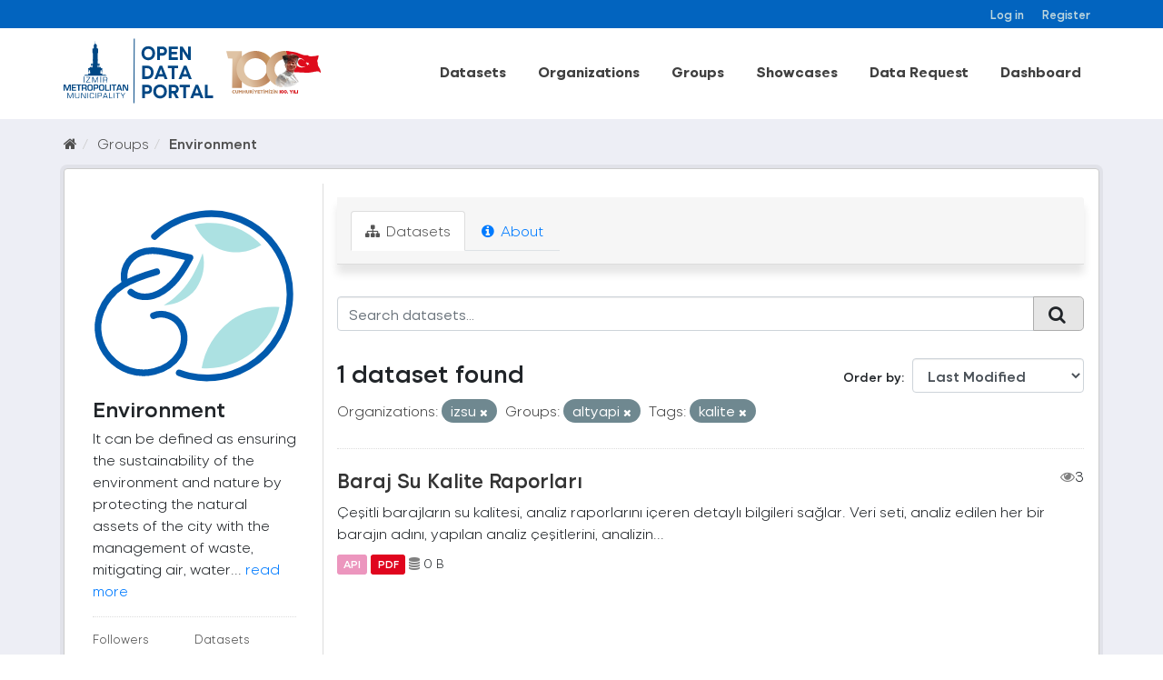

--- FILE ---
content_type: text/html; charset=utf-8
request_url: https://acikveri.bizizmir.com/en/group/68c5c206-8a9d-4483-9af5-e7ec2f11127c?groups=altyapi&tags=kalite&organization=izsu
body_size: 8527
content:
<!DOCTYPE html>
<!--[if IE 9]> <html lang="en" class="ie9"> <![endif]-->
<!--[if gt IE 8]><!--> <html lang="en"> <!--<![endif]-->
  <head>
    <link rel="stylesheet" type="text/css" href="/fanstatic/vendor/:version:2020-12-22T13:54:17.54/select2/select2.css" />
<link rel="stylesheet" type="text/css" href="/fanstatic/css/:version:2024-03-18T11:23:51.73/main.min.css" />
<link rel="stylesheet" type="text/css" href="/fanstatic/vendor/:version:2020-12-22T13:54:17.54/font-awesome/css/font-awesome.min.css" />
<link rel="stylesheet" type="text/css" href="/fanstatic/ckanext-geoview/:version:2020-10-22T17:17:14.26/css/geo-resource-styles.css" />
</head>
    <meta charset="utf-8" />
     
      <meta name="viewport" content="width=device-width, initial-scale=1.0">
    <title>Environment - Groups - İzmir Büyükşehir Belediyesi Açık Veri Portalı</title>

    
    
  <link rel="shortcut icon" href="/base/images/ibb.ico" />
    
  <link rel="alternate" type="application/atom+xml" title="İzmir Büyükşehir Belediyesi Açık Veri Portalı - Datasets in group: Environment" href="/enfeed.group?id=cevre" />
<link rel="alternate" type="application/atom+xml" title="İzmir Büyükşehir Belediyesi Açık Veri Portalı - Recent Revision History" href="/en/revision/list?days=1&amp;format=atom" />

    
      
    
    


    
      
      
    
    
  </head>

  
  <body data-site-root="https://acikveri.bizizmir.com/" data-locale-root="https://acikveri.bizizmir.com/en/" >

    
    <div class="hide"><a href="#content">Skip to content</a></div>
  

  
    <link rel="stylesheet" href="/chatbot/css/chatbot.css?v=3.4" />
<link rel="stylesheet" href="/chatbot/css/custom.css?v=3.1" />
<link rel="stylesheet" href="/chatbot/font/izmir/fonts.css?v=3.0" />
<link rel="stylesheet" href="/base/anasayfa/css/bootstrap/bootstrap.min.css?v=3.0">
<link rel="stylesheet" href="/base/anasayfa/css/swiper/swiper-bundle.css?v=3.0">
<link rel="stylesheet" href="/base/anasayfa/css/custom.css?v=3.3">
<link rel="stylesheet" href="/base/anasayfa/font/izmir/fonts.css?v=3.0">

 
<header class="account-masthead">
<!-- Global site tag (gtag.js) - Google Analytics -->
<script async src="https://www.googletagmanager.com/gtag/js?id=G-SYT701M0VQ"></script>
<script>
  window.dataLayer = window.dataLayer || [];
  function gtag(){dataLayer.push(arguments);}
  gtag('js', new Date());

  gtag('config', 'G-SYT701M0VQ');
</script>
  <div class="container">
     
    <nav class="account not-authed ">
      <ul class="list-unstyled">
        
        <li><a href="/en/user/login">Log in</a></li>
        
        <li><a href="/en/user/register">Register</a></li>
         
      </ul>
    </nav>
     
  </div>
</header>



<header>
    
  <div class="container">
    <div class="main-menu-wrapper">
      <!--Mobil Menu Button-->
      <div class="mobil-menu-button-container">
        <span class="mdi mdi-menu burger-menu"></span>

      </div>
      <div class="logo-container">
        
        
        <a class="logo" href="/en/">
          <img src="/base/images/logo_en.svg?v=1.0)" alt="İzmir Büyükşehir Belediyesi Açık Veri Portalı" title="İzmir Büyükşehir Belediyesi Açık Veri Portalı" />
        </a>
        
        
      </div>    
      <div class="main-menu-container">
        
        <ul class="main-menu-list">
          
  <li><a href="/en/dataset">Datasets</a></li><li><a href="/en/organization">Organizations</a></li><li><a href="/en/group">Groups</a></li><li><a href="/en/showcase">Showcases</a></li>

          <li id="menu_dataRequest"><a href="/en/datarequest">Data Request</a></li>
          
          <li id="menu_dataRequest"><a target="_blank" href="https://opendashboard.izmir.bel.tr/app/dashboards?auth_provider_hint=anonymous1">Dashboard</a></li>
          




        </ul>
        

      </div>

    </div>
  </div>

  <!--Mobil Menu Content-->
  <div class="mobil-menu-wrapper">

    <div class="mobil-menu-content">
      
      <ul class="mobil-menu-list">
         <li><a href="/en/dataset">Datasets</a></li><li><a href="/en/organization">Organizations</a></li><li><a href="/en/group">Groups</a></li><li><a href="/en/showcase">Showcases</a></li> 
          <li id="menu_dataRequest"><a href="/en/datarequest">Data Request</a></li>
          
          <li id="menu_dataRequest"><a target="_blank" href="https://opendashboard.izmir.bel.tr/app/dashboards?auth_provider_hint=anonymous1">Dashboard</a></li>
          
     </ul>
      
    </div>
    <span class="mdi mdi-close burger-menu-close"></span>
    <div class="mobil-menu-btn-container">
      <a href="/en/user/register" class="btn btn-md brand-btn">Register</button></a>
      <a href="/en/user/login" class="btn btn-md brand-str-btn">Log in</button></a>
      
    </div>

  </div>

</header>



  
    <div role="main">
      <div id="content" class="container">
        
          
            <div class="flash-messages">
              
                
              
            </div>
          

          
            <div class="toolbar">
              
                
                  <ol class="breadcrumb">
                    
<li class="home"><a href="/en/"><i class="fa fa-home"></i><span> Home</span></a></li>
                    
  <li><a href="/en/group">Groups</a></li>
  <li class="active"><a class=" active" href="/en/group/cevre">Environment</a></li>

                  </ol>
                
              
            </div>
          
          <div class="wrapper p-3">
          <div class="row ">
            
            
            
            
            
              <aside class="col-sm-4 col-md-3 col-xs-12">
                
                
  
  
<div class="module context-info">
  <section class="module-content">
    
    
    <div class="image">
      <a href="">
        <img src="https://acikveri.bizizmir.com/uploads/group/2020-12-22-182630.419902cevre-icon.svg" width="190" height="118" alt="cevre" />
      </a>
    </div>
    
    
    <h1 class="heading">
      Environment
      
    </h1>
    
    
    
      <p>
        It can be defined as ensuring the sustainability of the environment and nature by protecting the natural assets of the city with the management of waste, mitigating air, water...
        <a href="/en/group/about/cevre">read more</a>
      </p>
    
    
    
      
      <div class="nums">
        <dl>
          <dt>Followers</dt>
          <dd data-module="followers-counter" data-module-id="68c5c206-8a9d-4483-9af5-e7ec2f11127c" data-module-num_followers="4"><span>4</span></dd>
        </dl>
        <dl>
          <dt>Datasets</dt>
          <dd><span>1</span></dd>
        </dl>
      </div>
      
      
      <div class="follow_button">
        
      </div>
      
    
    
  </section>
</div>


  <div class="filters">
    <div>
      
        

  
  
    
      
      
        <section class="module module-narrow module-shallow">
          
            <h2 class="module-heading">
              <i class="fa fa-filter"></i>
              
              Organizations
            </h2>
          
          
            
            
              <nav>
                <ul class="list-unstyled nav nav-simple nav-facet">
                  
                    
                    
                    
                    
                      <li class="nav-item active">
                        <a href="/en/group/68c5c206-8a9d-4483-9af5-e7ec2f11127c?groups=altyapi&amp;tags=kalite" title="" id="dd7d2242-219f-48de-8318-00c8cfedda62">
                          <span class="item-label">İzsu</span>
                          <span class="hidden separator"> - </span>
                          <span class="item-count badge">1</span>
                        </a>
                      </li>
                  
                </ul>
              </nav>
              <p class="module-footer">             
                                
                  
                
              </p>
            
            
          
        </section>
      
    
  

      
        

  
  
    
      
      
        <section class="module module-narrow module-shallow">
          
            <h2 class="module-heading">
              <i class="fa fa-filter"></i>
              
              Groups
            </h2>
          
          
            
            
              <nav>
                <ul class="list-unstyled nav nav-simple nav-facet">
                  
                    
                    
                    
                    
                      <li class="nav-item active">
                        <a href="/en/group/68c5c206-8a9d-4483-9af5-e7ec2f11127c?tags=kalite&amp;organization=izsu" title="" id="dd7d2242-219f-48de-8318-00c8cfedda62">
                          <span class="item-label">Altyapı</span>
                          <span class="hidden separator"> - </span>
                          <span class="item-count badge">1</span>
                        </a>
                      </li>
                  
                    
                    
                    
                    
                      <li class="nav-item">
                        <a href="/en/group/68c5c206-8a9d-4483-9af5-e7ec2f11127c?groups=cevre&amp;groups=altyapi&amp;organization=izsu&amp;tags=kalite" title="" id="dd7d2242-219f-48de-8318-00c8cfedda62">
                          <span class="item-label">Environment</span>
                          <span class="hidden separator"> - </span>
                          <span class="item-count badge">1</span>
                        </a>
                      </li>
                  
                    
                    
                    
                    
                      <li class="nav-item">
                        <a href="/en/group/68c5c206-8a9d-4483-9af5-e7ec2f11127c?groups=saglik&amp;groups=altyapi&amp;organization=izsu&amp;tags=kalite" title="" id="dd7d2242-219f-48de-8318-00c8cfedda62">
                          <span class="item-label">Sağlık</span>
                          <span class="hidden separator"> - </span>
                          <span class="item-count badge">1</span>
                        </a>
                      </li>
                  
                </ul>
              </nav>
              <p class="module-footer">             
                                
                  
                
              </p>
            
            
          
        </section>
      
    
  

      
        

  
  
    
      
      
        <section class="module module-narrow module-shallow">
          
            <h2 class="module-heading">
              <i class="fa fa-filter"></i>
              
              Tags
            </h2>
          
          
            
            
              <nav>
                <ul class="list-unstyled nav nav-simple nav-facet">
                  
                    
                    
                    
                    
                      <li class="nav-item">
                        <a href="/en/group/68c5c206-8a9d-4483-9af5-e7ec2f11127c?tags=baraj&amp;groups=altyapi&amp;organization=izsu&amp;tags=kalite" title="" id="dd7d2242-219f-48de-8318-00c8cfedda62">
                          <span class="item-label">Baraj</span>
                          <span class="hidden separator"> - </span>
                          <span class="item-count badge">1</span>
                        </a>
                      </li>
                  
                    
                    
                    
                    
                      <li class="nav-item active">
                        <a href="/en/group/68c5c206-8a9d-4483-9af5-e7ec2f11127c?groups=altyapi&amp;organization=izsu" title="" id="dd7d2242-219f-48de-8318-00c8cfedda62">
                          <span class="item-label">Kalite</span>
                          <span class="hidden separator"> - </span>
                          <span class="item-count badge">1</span>
                        </a>
                      </li>
                  
                    
                    
                    
                    
                      <li class="nav-item">
                        <a href="/en/group/68c5c206-8a9d-4483-9af5-e7ec2f11127c?groups=altyapi&amp;organization=izsu&amp;tags=kalite&amp;tags=rapor" title="" id="dd7d2242-219f-48de-8318-00c8cfedda62">
                          <span class="item-label">Rapor</span>
                          <span class="hidden separator"> - </span>
                          <span class="item-count badge">1</span>
                        </a>
                      </li>
                  
                    
                    
                    
                    
                      <li class="nav-item">
                        <a href="/en/group/68c5c206-8a9d-4483-9af5-e7ec2f11127c?groups=altyapi&amp;organization=izsu&amp;tags=kalite&amp;tags=su" title="" id="dd7d2242-219f-48de-8318-00c8cfedda62">
                          <span class="item-label">Su</span>
                          <span class="hidden separator"> - </span>
                          <span class="item-count badge">1</span>
                        </a>
                      </li>
                  
                    
                    
                    
                    
                      <li class="nav-item">
                        <a href="/en/group/68c5c206-8a9d-4483-9af5-e7ec2f11127c?groups=altyapi&amp;tags=%C3%A7evre&amp;organization=izsu&amp;tags=kalite" title="" id="dd7d2242-219f-48de-8318-00c8cfedda62">
                          <span class="item-label">Çevre</span>
                          <span class="hidden separator"> - </span>
                          <span class="item-count badge">1</span>
                        </a>
                      </li>
                  
                </ul>
              </nav>
              <p class="module-footer">             
                                
                  
                
              </p>
            
            
          
        </section>
      
    
  

      
        

  
  
    
      
      
        <section class="module module-narrow module-shallow">
          
            <h2 class="module-heading">
              <i class="fa fa-filter"></i>
              
              Formats
            </h2>
          
          
            
            
              <nav>
                <ul class="list-unstyled nav nav-simple nav-facet">
                  
                    
                    
                    
                    
                      <li class="nav-item">
                        <a href="/en/group/68c5c206-8a9d-4483-9af5-e7ec2f11127c?res_format=API&amp;groups=altyapi&amp;organization=izsu&amp;tags=kalite" title="" id="dd7d2242-219f-48de-8318-00c8cfedda62">
                          <span class="item-label">Api</span>
                          <span class="hidden separator"> - </span>
                          <span class="item-count badge">1</span>
                        </a>
                      </li>
                  
                    
                    
                    
                    
                      <li class="nav-item">
                        <a href="/en/group/68c5c206-8a9d-4483-9af5-e7ec2f11127c?res_format=PDF&amp;groups=altyapi&amp;organization=izsu&amp;tags=kalite" title="" id="dd7d2242-219f-48de-8318-00c8cfedda62">
                          <span class="item-label">Pdf</span>
                          <span class="hidden separator"> - </span>
                          <span class="item-count badge">1</span>
                        </a>
                      </li>
                  
                </ul>
              </nav>
              <p class="module-footer">             
                                
                  
                
              </p>
            
            
          
        </section>
      
    
  

      
        

  
  
    
      
      
        <section class="module module-narrow module-shallow">
          
            <h2 class="module-heading">
              <i class="fa fa-filter"></i>
              
              Licenses
            </h2>
          
          
            
            
              <nav>
                <ul class="list-unstyled nav nav-simple nav-facet">
                  
                    
                    
                    
                    
                      <li class="nav-item">
                        <a href="/en/group/68c5c206-8a9d-4483-9af5-e7ec2f11127c?groups=altyapi&amp;license_id=Izmir-Metropolitan-Municipality-License&amp;organization=izsu&amp;tags=kalite" title="Izmir Metropolitan Municipality Open Data License" id="dd7d2242-219f-48de-8318-00c8cfedda62">
                          <span class="item-label">Izmir Metropolitan M...</span>
                          <span class="hidden separator"> - </span>
                          <span class="item-count badge">1</span>
                        </a>
                      </li>
                  
                </ul>
              </nav>
              <p class="module-footer">             
                                
                  
                
              </p>
            
            
          
        </section>
      
    
  

      
    </div>
    <a class="close no-text hide-filters"><i class="fa fa-times-circle"></i><span class="text">close</span></a>
  </div>

              </aside>
            

            
              <div class="col-sm-8 col-md-9 col-xs-12">
                
                
                  <article class="module">
                    
                      <header class="module-content page-header">
                        
                        <ul class="nav nav-tabs">
                          
  <li class="active"><a href="/en/group/cevre"><i class="fa fa-sitemap"></i> Datasets</a></li>
  
  <li><a href="/en/group/about/cevre"><i class="fa fa-info-circle"></i> About</a></li>

                        </ul>
                      </header>
                    
                    <div class="module-content">
                      
                      
  
    
    
    
    







<form id="group-datasets-search-form" class="search-form" method="get" data-module="select-switch">

  
    <div class="input-group search-input-group">
      <input aria-label="Search datasets..." id="field-giant-search" type="text" class="form-control input-lg" name="q" value="" autocomplete="off" placeholder="Search datasets...">
      
      <span class="input-group-btn">
        <button class="btn btn-default btn-lg" type="submit" value="search">
          <i class="fa fa-search"></i>
        </button>
      </span>
      
    </div>
  

  
    <span>
  
  

  
  
  
  <input type="hidden" name="groups" value="altyapi" />
  
  
  
  
  
  <input type="hidden" name="tags" value="kalite" />
  
  
  
  
  
  <input type="hidden" name="organization" value="izsu" />
  
  
  
  </span>
  

  
    
      <div class="form-select form-group control-order-by">
        <label for="field-order-by">Order by</label>
        <select id="field-order-by" name="sort" class="form-control">
          
            
              <option value="metadata_modified desc">Last Modified</option>
            
          
            
              <option value="title_string asc">Name Ascending</option>
            
          
            
              <option value="title_string desc">Name Descending</option>
            
          
            
              <option value="views_recent desc">Popular</option>
            
          
        </select>
        
        <button class="btn btn-default js-hide" type="submit">Go</button>
        
      </div>
    
  

  
    
      <h2 class="scroll" id="dd7d2242-219f-48de-8318-00c8cfedda62">

  
  
  
  

1 dataset found</h2>
    
  

  
    
      <p class="filter-list">
        
          
          <span class="facet">Organizations:</span>
          
            <span class="filtered pill">
                
               izsu
              <a href="/en/group/cevre?groups=altyapi&amp;tags=kalite" class="remove" title="Remove"><i class="fa fa-times"></i></a>
            </span>
          
        
          
          <span class="facet">Groups:</span>
          
            <span class="filtered pill">
                
               altyapi
              <a href="/en/group/cevre?tags=kalite&amp;organization=izsu" class="remove" title="Remove"><i class="fa fa-times"></i></a>
            </span>
          
        
          
          <span class="facet">Tags:</span>
          
            <span class="filtered pill">
                
               kalite
              <a href="/en/group/cevre?groups=altyapi&amp;organization=izsu" class="remove" title="Remove"><i class="fa fa-times"></i></a>
            </span>
          
        
      </p>
      <a class="show-filters btn btn-default">Filter Results</a>
    
  

</form>








  
  
    
      

  
    <ul class="dataset-list list-unstyled">
    	
	      
	        
  
  
  
  
  
  
    <li class="dataset-item">
      
        <div class="dataset-content">
          
            <h3 class="dataset-heading">
              
                
              
              
                <a href="/en/dataset/baraj-su-kalite-raporlari">Baraj Su Kalite Raporları</a>
              
              
                
                

                <span style="float:right;"><i class="fa fa-eye" style="color: grey"; aria-hidden="true"></i>3</span>            
              
            </h3>
          
          
            
          
          
            
              <div>Çeşitli barajların su kalitesi, analiz raporlarını içeren detaylı bilgileri sağlar. Veri seti, analiz edilen her bir barajın adını, yapılan analiz çeşitlerini, analizin...</div>
            
          
        </div>
        
          
          
          
            
            
              <ul class="dataset-resources list-unstyled">
                              
                  
                  <li>
                  
                    <a href="/en/dataset/baraj-su-kalite-raporlari" class="label label-default" data-format="api"> API</a>                  
                  </li>
                  
                  <li>
                  
                    <a href="/en/dataset/baraj-su-kalite-raporlari" class="label label-default" data-format="pdf"> PDF</a>                  
                  </li>
                  
  
  
                  

                   
                  
                  
                      
                  
                      
                  
                  
                  
                  
                  
                  
                  
                      
                  
                  
                  <li style="font-size: 14px;"><i class="fa fa-database" style="color: grey;" aria-hidden="true"></i>                      
                    0 B
                     </li>
                  <br>
                  
                  
                  
                
                
              </ul>
            
          
        
      
    </li>
  
  
	      
	    
    </ul>
  

    
  
  
    
  

                    </div>
                  </article>
                
              </div>
            
          </div>
          </div>
        
      </div>
    </div>
  
    
<footer>
  <link rel="stylesheet" href="/base/css/footer-new.css?v=1.7" />
  <style>
    /*
Table OF Contents
==========================
 */

/*



 Footer
==========================
 */



.footer-top .info-group li span .icon-him {
    background: url(/base/telefon.png);
}

.footer-top .info-group li span .icon-faks {
    background: url(/base/fax.png);
}

.footer-top .info-group li span .icon-santral {
    background: url(/base/santral.png);
}

.footer-top .info-group li span .icon-adres {
    background: url(/base/brosur.png);
}

.footer-top .info-group li span .icon-emails {
    background: url(/base/e-posta.png);
}

.footer-top .info-group li span .icon-saatkulesi {
    /* background: url(https://www.izmir.bel.tr/Content/img/saatkulesi.png); */
    top: 8px;
    left: 6px;
}


/*
Footer
==========================
 */
  </style>
  <div class="container">
    
    <div class="d-flex flex-wrap justify-content-between footer-menu">
      
      
      <a href="/en/user-guide">User Guide</a>
      <a href="/en/license">License</a>
      <a href="/en/about">About</a>
      <a href="/en/terms-of-use">Terms Of Use</a>
      
      <a target="_blank" href="/en/Document/Gizlilik_Politikasi.pdf">Privacy Policy</a>
      
      <a href="/en/faq">FAQ</a>
      <a href="/en/contact">Contact</a>
      
      

      
      <a target="_blank" href="/en/Document/Izmir_Open_Data_Strategy.pdf">Open Data Strategy</a>
      
    </div>
    <div class="d-flex flex-wrap justify-content-center align-items-center footer-menu" style="gap: 35px">
      <a href="https://ckan.org/" target="_blank"> <img alt="" src="/base/anasayfa/img/logo/ckan-seeklogo-com.svg" class="img-fluid"></a>
      <div class="w-50">
        
        
<form class="form-inline form-select lang-select" action="/en/util/redirect" data-module="select-switch" method="POST">
  <!--<label for="field-lang-select">Language</label>-->
  <!--<select id="field-lang-select" name="url" data-module="autocomplete" data-module-dropdown-class="lang-dropdown" data-module-container-class="lang-container">
    
      <option value="/tr/group/68c5c206-8a9d-4483-9af5-e7ec2f11127c?groups=altyapi&amp;tags=kalite&amp;organization=izsu" >
        Türkçe
      </option>
    
      <option value="/en/group/68c5c206-8a9d-4483-9af5-e7ec2f11127c?groups=altyapi&amp;tags=kalite&amp;organization=izsu" selected="selected">
        English
      </option>
    
      <option value="/pt_BR/group/68c5c206-8a9d-4483-9af5-e7ec2f11127c?groups=altyapi&amp;tags=kalite&amp;organization=izsu" >
        português (Brasil)
      </option>
    
      <option value="/ja/group/68c5c206-8a9d-4483-9af5-e7ec2f11127c?groups=altyapi&amp;tags=kalite&amp;organization=izsu" >
        日本語
      </option>
    
      <option value="/it/group/68c5c206-8a9d-4483-9af5-e7ec2f11127c?groups=altyapi&amp;tags=kalite&amp;organization=izsu" >
        italiano
      </option>
    
      <option value="/cs_CZ/group/68c5c206-8a9d-4483-9af5-e7ec2f11127c?groups=altyapi&amp;tags=kalite&amp;organization=izsu" >
        čeština (Česká republika)
      </option>
    
      <option value="/ca/group/68c5c206-8a9d-4483-9af5-e7ec2f11127c?groups=altyapi&amp;tags=kalite&amp;organization=izsu" >
        català
      </option>
    
      <option value="/es/group/68c5c206-8a9d-4483-9af5-e7ec2f11127c?groups=altyapi&amp;tags=kalite&amp;organization=izsu" >
        español
      </option>
    
      <option value="/fr/group/68c5c206-8a9d-4483-9af5-e7ec2f11127c?groups=altyapi&amp;tags=kalite&amp;organization=izsu" >
        français
      </option>
    
      <option value="/el/group/68c5c206-8a9d-4483-9af5-e7ec2f11127c?groups=altyapi&amp;tags=kalite&amp;organization=izsu" >
        Ελληνικά
      </option>
    
      <option value="/sv/group/68c5c206-8a9d-4483-9af5-e7ec2f11127c?groups=altyapi&amp;tags=kalite&amp;organization=izsu" >
        svenska
      </option>
    
      <option value="/sr/group/68c5c206-8a9d-4483-9af5-e7ec2f11127c?groups=altyapi&amp;tags=kalite&amp;organization=izsu" >
        српски
      </option>
    
      <option value="/no/group/68c5c206-8a9d-4483-9af5-e7ec2f11127c?groups=altyapi&amp;tags=kalite&amp;organization=izsu" >
        norsk bokmål (Norge)
      </option>
    
      <option value="/sk/group/68c5c206-8a9d-4483-9af5-e7ec2f11127c?groups=altyapi&amp;tags=kalite&amp;organization=izsu" >
        slovenčina
      </option>
    
      <option value="/fi/group/68c5c206-8a9d-4483-9af5-e7ec2f11127c?groups=altyapi&amp;tags=kalite&amp;organization=izsu" >
        suomi
      </option>
    
      <option value="/ru/group/68c5c206-8a9d-4483-9af5-e7ec2f11127c?groups=altyapi&amp;tags=kalite&amp;organization=izsu" >
        русский
      </option>
    
      <option value="/de/group/68c5c206-8a9d-4483-9af5-e7ec2f11127c?groups=altyapi&amp;tags=kalite&amp;organization=izsu" >
        Deutsch
      </option>
    
      <option value="/pl/group/68c5c206-8a9d-4483-9af5-e7ec2f11127c?groups=altyapi&amp;tags=kalite&amp;organization=izsu" >
        polski
      </option>
    
      <option value="/nl/group/68c5c206-8a9d-4483-9af5-e7ec2f11127c?groups=altyapi&amp;tags=kalite&amp;organization=izsu" >
        Nederlands
      </option>
    
      <option value="/bg/group/68c5c206-8a9d-4483-9af5-e7ec2f11127c?groups=altyapi&amp;tags=kalite&amp;organization=izsu" >
        български
      </option>
    
      <option value="/ko_KR/group/68c5c206-8a9d-4483-9af5-e7ec2f11127c?groups=altyapi&amp;tags=kalite&amp;organization=izsu" >
        한국어 (대한민국)
      </option>
    
      <option value="/hu/group/68c5c206-8a9d-4483-9af5-e7ec2f11127c?groups=altyapi&amp;tags=kalite&amp;organization=izsu" >
        magyar
      </option>
    
      <option value="/sl/group/68c5c206-8a9d-4483-9af5-e7ec2f11127c?groups=altyapi&amp;tags=kalite&amp;organization=izsu" >
        slovenščina
      </option>
    
      <option value="/lv/group/68c5c206-8a9d-4483-9af5-e7ec2f11127c?groups=altyapi&amp;tags=kalite&amp;organization=izsu" >
        latviešu
      </option>
    
      <option value="/id/group/68c5c206-8a9d-4483-9af5-e7ec2f11127c?groups=altyapi&amp;tags=kalite&amp;organization=izsu" >
        Indonesia
      </option>
    
      <option value="/en_AU/group/68c5c206-8a9d-4483-9af5-e7ec2f11127c?groups=altyapi&amp;tags=kalite&amp;organization=izsu" >
        English (Australia)
      </option>
    
      <option value="/ro/group/68c5c206-8a9d-4483-9af5-e7ec2f11127c?groups=altyapi&amp;tags=kalite&amp;organization=izsu" >
        română
      </option>
    
      <option value="/es_AR/group/68c5c206-8a9d-4483-9af5-e7ec2f11127c?groups=altyapi&amp;tags=kalite&amp;organization=izsu" >
        español (Argentina)
      </option>
    
      <option value="/da_DK/group/68c5c206-8a9d-4483-9af5-e7ec2f11127c?groups=altyapi&amp;tags=kalite&amp;organization=izsu" >
        dansk (Danmark)
      </option>
    
      <option value="/ne/group/68c5c206-8a9d-4483-9af5-e7ec2f11127c?groups=altyapi&amp;tags=kalite&amp;organization=izsu" >
        नेपाली
      </option>
    
      <option value="/fa_IR/group/68c5c206-8a9d-4483-9af5-e7ec2f11127c?groups=altyapi&amp;tags=kalite&amp;organization=izsu" >
        فارسی (ایران)
      </option>
    
      <option value="/mn_MN/group/68c5c206-8a9d-4483-9af5-e7ec2f11127c?groups=altyapi&amp;tags=kalite&amp;organization=izsu" >
        монгол (Монгол)
      </option>
    
      <option value="/uk/group/68c5c206-8a9d-4483-9af5-e7ec2f11127c?groups=altyapi&amp;tags=kalite&amp;organization=izsu" >
        українська
      </option>
    
      <option value="/gl/group/68c5c206-8a9d-4483-9af5-e7ec2f11127c?groups=altyapi&amp;tags=kalite&amp;organization=izsu" >
        galego
      </option>
    
      <option value="/th/group/68c5c206-8a9d-4483-9af5-e7ec2f11127c?groups=altyapi&amp;tags=kalite&amp;organization=izsu" >
        ไทย
      </option>
    
      <option value="/vi/group/68c5c206-8a9d-4483-9af5-e7ec2f11127c?groups=altyapi&amp;tags=kalite&amp;organization=izsu" >
        Tiếng Việt
      </option>
    
      <option value="/sq/group/68c5c206-8a9d-4483-9af5-e7ec2f11127c?groups=altyapi&amp;tags=kalite&amp;organization=izsu" >
        shqip
      </option>
    
      <option value="/mk/group/68c5c206-8a9d-4483-9af5-e7ec2f11127c?groups=altyapi&amp;tags=kalite&amp;organization=izsu" >
        македонски
      </option>
    
      <option value="/sr_Latn/group/68c5c206-8a9d-4483-9af5-e7ec2f11127c?groups=altyapi&amp;tags=kalite&amp;organization=izsu" >
        srpski (latinica)
      </option>
    
      <option value="/zh_TW/group/68c5c206-8a9d-4483-9af5-e7ec2f11127c?groups=altyapi&amp;tags=kalite&amp;organization=izsu" >
        中文 (繁體, 台灣)
      </option>
    
      <option value="/lt/group/68c5c206-8a9d-4483-9af5-e7ec2f11127c?groups=altyapi&amp;tags=kalite&amp;organization=izsu" >
        lietuvių
      </option>
    
      <option value="/hr/group/68c5c206-8a9d-4483-9af5-e7ec2f11127c?groups=altyapi&amp;tags=kalite&amp;organization=izsu" >
        hrvatski
      </option>
    
      <option value="/uk_UA/group/68c5c206-8a9d-4483-9af5-e7ec2f11127c?groups=altyapi&amp;tags=kalite&amp;organization=izsu" >
        українська (Україна)
      </option>
    
      <option value="/he/group/68c5c206-8a9d-4483-9af5-e7ec2f11127c?groups=altyapi&amp;tags=kalite&amp;organization=izsu" >
        עברית
      </option>
    
      <option value="/is/group/68c5c206-8a9d-4483-9af5-e7ec2f11127c?groups=altyapi&amp;tags=kalite&amp;organization=izsu" >
        íslenska
      </option>
    
      <option value="/am/group/68c5c206-8a9d-4483-9af5-e7ec2f11127c?groups=altyapi&amp;tags=kalite&amp;organization=izsu" >
        አማርኛ
      </option>
    
      <option value="/eu/group/68c5c206-8a9d-4483-9af5-e7ec2f11127c?groups=altyapi&amp;tags=kalite&amp;organization=izsu" >
        euskara
      </option>
    
      <option value="/ar/group/68c5c206-8a9d-4483-9af5-e7ec2f11127c?groups=altyapi&amp;tags=kalite&amp;organization=izsu" >
        العربية
      </option>
    
      <option value="/km/group/68c5c206-8a9d-4483-9af5-e7ec2f11127c?groups=altyapi&amp;tags=kalite&amp;organization=izsu" >
        ខ្មែរ
      </option>
    
      <option value="/tl/group/68c5c206-8a9d-4483-9af5-e7ec2f11127c?groups=altyapi&amp;tags=kalite&amp;organization=izsu" >
        Filipino (Pilipinas)
      </option>
    
      <option value="/pt_PT/group/68c5c206-8a9d-4483-9af5-e7ec2f11127c?groups=altyapi&amp;tags=kalite&amp;organization=izsu" >
        português (Portugal)
      </option>
    
      <option value="/zh_CN/group/68c5c206-8a9d-4483-9af5-e7ec2f11127c?groups=altyapi&amp;tags=kalite&amp;organization=izsu" >
        中文 (简体, 中国)
      </option>
    
  </select>-->
    <select id="field-lang-select" name="url" data-module="autocomplete" data-module-dropdown-class="lang-dropdown" data-module-container-class="lang-container">
    
      <option value="/tr/group/68c5c206-8a9d-4483-9af5-e7ec2f11127c?groups=altyapi&amp;tags=kalite&amp;organization=izsu" >Türkçe</option>
      <option value="/en/group/68c5c206-8a9d-4483-9af5-e7ec2f11127c?groups=altyapi&amp;tags=kalite&amp;organization=izsu" selected="selected">English</option>
   
  </select>
  <button class="btn btn-default js-hide" type="submit">Go</button>
</form>
        
      </div>
    </div>
  </div>

    
  </div>
  <div id="new-footer">
      <div class="tutucuwrap">
        <div class="flex-ortalama">
          <div class="social-media">
            <div class="ibb-footer-social-media">
              <a target="_blank" href="https://www.facebook.com/izmirbuyuksehirbel">
                <svg xmlns="http://www.w3.org/2000/svg" class="icon" aria-hidden="true" focusable="false"
                  viewBox="0 0 320 512" style="width: 15px;">
                  <path
                    d="M80 299.3V512H196V299.3h86.5l18-97.8H196V166.9c0-51.7 20.3-71.5 72.7-71.5c16.3 0 29.4 .4 37 1.2V7.9C291.4 4 256.4 0 236.2 0C129.3 0 80 50.5 80 159.4v42.1H14v97.8H80z" />
                </svg>
              </a>
              <a target="_blank" href="https://www.instagram.com/izmirbuyuksehirbelediyesi/">
                <svg xmlns="http://www.w3.org/2000/svg" class="icon" aria-hidden="true" focusable="false"
                  viewBox="0 0 448 512">
                  <path
                    d="M224.1 141c-63.6 0-114.9 51.3-114.9 114.9s51.3 114.9 114.9 114.9S339 319.5 339 255.9 287.7 141 224.1 141zm0 189.6c-41.1 0-74.7-33.5-74.7-74.7s33.5-74.7 74.7-74.7 74.7 33.5 74.7 74.7-33.6 74.7-74.7 74.7zm146.4-194.3c0 14.9-12 26.8-26.8 26.8-14.9 0-26.8-12-26.8-26.8s12-26.8 26.8-26.8 26.8 12 26.8 26.8zm76.1 27.2c-1.7-35.9-9.9-67.7-36.2-93.9-26.2-26.2-58-34.4-93.9-36.2-37-2.1-147.9-2.1-184.9 0-35.8 1.7-67.6 9.9-93.9 36.1s-34.4 58-36.2 93.9c-2.1 37-2.1 147.9 0 184.9 1.7 35.9 9.9 67.7 36.2 93.9s58 34.4 93.9 36.2c37 2.1 147.9 2.1 184.9 0 35.9-1.7 67.7-9.9 93.9-36.2 26.2-26.2 34.4-58 36.2-93.9 2.1-37 2.1-147.8 0-184.8zM398.8 388c-7.8 19.6-22.9 34.7-42.6 42.6-29.5 11.7-99.5 9-132.1 9s-102.7 2.6-132.1-9c-19.6-7.8-34.7-22.9-42.6-42.6-11.7-29.5-9-99.5-9-132.1s-2.6-102.7 9-132.1c7.8-19.6 22.9-34.7 42.6-42.6 29.5-11.7 99.5-9 132.1-9s102.7-2.6 132.1 9c19.6 7.8 34.7 22.9 42.6 42.6 11.7 29.5 9 99.5 9 132.1s2.7 102.7-9 132.1z" />
                </svg>
              </a>
              <a target="_blank"
                href="https://www.linkedin.com/company/i%CC%87zmir-b%C3%BCy%C3%BCk%C5%9Fehir-belediyesi/">

                <svg xmlns="http://www.w3.org/2000/svg" viewBox="0 0 448 512" class="icon" aria-hidden="true"
                  focusable="false">
                  <path
                    d="M100.3 448H7.4V148.9h92.9zM53.8 108.1C24.1 108.1 0 83.5 0 53.8a53.8 53.8 0 0 1 107.6 0c0 29.7-24.1 54.3-53.8 54.3zM447.9 448h-92.7V302.4c0-34.7-.7-79.2-48.3-79.2-48.3 0-55.7 37.7-55.7 76.7V448h-92.8V148.9h89.1v40.8h1.3c12.4-23.5 42.7-48.3 87.9-48.3 94 0 111.3 61.9 111.3 142.3V448z" />
                </svg>
              </a>
              <a target="_blank" href="https://twitter.com/izmirbld">
                <svg xmlns="http://www.w3.org/2000/svg" class="icon" aria-hidden="true" focusable="false"
                  viewBox="0 0 512 512">
                  <path
                    d="M389.2 48h70.6L305.6 224.2 487 464H345L233.7 318.6 106.5 464H35.8L200.7 275.5 26.8 48H172.4L272.9 180.9 389.2 48zM364.4 421.8h39.1L151.1 88h-42L364.4 421.8z" />
                </svg>
              </a>
            </div>
            <div class="ibb-footer-modal-open">          
              
              <a target="_blank" href="https://www.bizizmir.com/en/Him/BasvuruKayit" class="btn">Contact Us</a>   
              
       
          </div>
          </div>
          <div class="ataturk">


          
                        <img
            style="max-width: 290px"
              src="/base/Ataturk_kurumsalUzeriBeyaz_En.svg?v=1.0"
              alt="Atatürk Resmi"
            />
          
          </div>
        </div>                
        <div class="flex-container">
              <div class="info-group contact-elm">
                  <ul>
                    
                      <li><span><i class="icon-him"></i> HIM Phone : <a style="color:white"
                                  class="himtelefon" href="tel:153">153</a></span></li>
                      <li><span><i class="icon-faks"></i> Fax : <a style="color:white"
                                  href="tel:02322933995">0232 293 39 95</a></span></li>
                      <li><span><i class="icon-santral"></i> Central/Telephone Exchange : <a style="color:white"
                                  href="tel:02322931200"> 0232 293 12 00</a></span></li>
                      <li><span><i class="icon-adres"></i> Mimar Sinan Neighborhood, Kültürpark Fairground Road (Former Universiade Building) No:9/20, Konak / İZMİR </span></li>
                      <li><span><i class="icon-emails"></i> E-mail : <a style="color:white"
                                  href="mailto:him@izmir.bel.tr">him@izmir.bel.tr</a></span></li>
                    
                  </ul>
              </div>
              <div
              style="margin-bottom:15px; flex-direction:column;display:flex; align-items:center; justify-content:center">
              
              <a href="https://www.izmir.bel.tr/en/Home">
                  <img style="max-width:382px" alt="İzmir Büyükşehir Belediyesi Resmi Logosu" src="https://frontend.unibel.com.tr/ibb_yatay_en.svg">
                  <p>Department of Information Technology</p>
              </a>
              
          </div>
        </div>        
      </div>
</div>

<div class="commons-footer">
  <img alt="Creative Commons Lisansı" style="border-width:0;margin-right: 15px; width:88px;" src="/base/images/cc_logo_white.png?v=1.0"> 
  
  <p style=" margin-bottom: 0; text-align: center;">All materials under this website are licensed by <a target="_blank" style="color:#fff;font-weight:700;" href="https://www.izmir.bel.tr/en/Home">Izmir Metropolitan Municipality</a> under <a rel="license" href="http://creativecommons.org/licenses/by/4.0/" target="_blank" style="color:#fff;font-weight:700;">CC BY 4.0 international license</a>, unless otherwise stated</p>
  
  </div>
  
  
  

  <div id="overlay"></div>
  <div id="modal-overlay"></div>
  <script src="/base/anasayfa/js/jquery/jquery-3.5.1.min.js?v=3.0"></script>
  <script src="/base/anasayfa/js/bootstrap/bootstrap.bundle.min.js?v=3.0"></script>
  <script src="/base/anasayfa/js/swiper/swiper-bundle.min.js?v=3.0"></script>
  <script src="/base/anasayfa/js/custom.js?v=3.0"></script>
 </footer> 

<!--<script type="text/javascript">

    $(window).on('load', function() {

        $('#myModal').modal('show');

    });

</script>-->
<script>
function ScrollGoTo() {
  const element = document.getElementsByClassName("scroll")[0];
  element.scrollIntoView();
}

document.addEventListener("DOMContentLoaded", (event) => {
  if (window.matchMedia("(max-width: 992px)").matches) {
    setTimeout(ScrollGoTo, 300);
  }
});
</script>
  
    
    
    
      
    
  
    

      
  <script>document.getElementsByTagName('html')[0].className += ' js';</script>
<script type="text/javascript" src="/fanstatic/vendor/:version:2020-12-22T13:54:17.54/jquery.min.js"></script>
<script type="text/javascript" src="/fanstatic/vendor/:version:2020-12-22T13:54:17.54/:bundle:bootstrap/js/bootstrap.min.js;jed.min.js;moment-with-locales.js;select2/select2.min.js"></script>
<script type="text/javascript" src="/fanstatic/base/:version:2020-08-05T13:49:34.29/:bundle:plugins/jquery.inherit.min.js;plugins/jquery.proxy-all.min.js;plugins/jquery.url-helpers.min.js;plugins/jquery.date-helpers.min.js;plugins/jquery.slug.min.js;plugins/jquery.slug-preview.min.js;plugins/jquery.truncator.min.js;plugins/jquery.masonry.min.js;plugins/jquery.form-warning.min.js;plugins/jquery.images-loaded.min.js;sandbox.min.js;module.min.js;pubsub.min.js;client.min.js;notify.min.js;i18n.min.js;main.min.js;modules/select-switch.min.js;modules/slug-preview.min.js;modules/basic-form.min.js;modules/confirm-action.min.js;modules/api-info.min.js;modules/autocomplete.min.js;modules/custom-fields.min.js;modules/data-viewer.min.js;modules/table-selectable-rows.min.js;modules/resource-form.min.js;modules/resource-upload-field.min.js;modules/resource-reorder.min.js;modules/resource-view-reorder.min.js;modules/follow.min.js;modules/activity-stream.min.js;modules/dashboard.min.js;modules/resource-view-embed.min.js;view-filters.min.js;modules/resource-view-filters-form.min.js;modules/resource-view-filters.min.js;modules/table-toggle-more.min.js;modules/dataset-visibility.min.js;modules/media-grid.min.js;modules/image-upload.min.js;modules/followers-counter.min.js"></script>
<script type="text/javascript" src="/fanstatic/base/:version:2020-08-05T13:49:34.29/tracking.min.js"></script></body>

</html>


--- FILE ---
content_type: text/css
request_url: https://acikveri.bizizmir.com/base/css/footer-new.css?v=1.7
body_size: 11545
content:
/*
 Footer
==========================
 */

 body {
  margin:0px
 }
 #new-footer  {
  width: 100%;
  position: relative;
  padding-top: 25px;
  padding-bottom: 25px;
  background-color: #0069cc;
  border-top: 2px solid #0069cc;
  
}
 #new-footer .tutucuwrap {
  max-width: 1176px;
  margin: 0px auto;
}

#new-footer .flex-ortalama {
  display: flex;
  align-items: flex-start;
  justify-content: space-between;
  max-width: 100%;
  margin: 0 auto;
}

/*Sosyal Medya İkonlar Başlangıç*/
#new-footer .social-media {
  display: flex;
  justify-content: center;
  align-items: center;
}

#new-footer .social-media .ibb-footer-social-media {
  display: flex;
  justify-content: center;
  align-items: center;
}

#new-footer .social-media a{
  margin: 0px 10px;
  text-decoration: none;
}

#new-footer .social-media a {
  color: #0069cc;
  font-size: 22px;
  background-color: #fff;
  padding: 0px !important;
  align-items: center;
  justify-content: center;
  height: 40px;
  width: 40px;
  display: flex;
  border-radius: 50%;
}

#new-footer .social-media a:hover {
  background-color: #0069cc;
  border: 1px solid #ffffff;
}

#new-footer .social-media a:hover svg {
  fill: #fff;
}

#new-footer .social-media a svg {
  fill: #0069cc;
  width: 20px;
}

#new-footer .social-media i:hover {
  color: #fff;
  background-color: #0069cc;
  border: 1px solid #fff;
}

#new-footer .social-media a:first-child {
  margin: 0px 10px 0px 0px;
}

#new-footer .social-media a:last-child {
  margin: 0px 0px 0px 10px;
}

#new-footer .social-media button {
  width: 175px;
  height: 42px;
  background-color: #fff;
  color: #0069cc;
  border-radius: 20px;
  font-weight: 600;
  margin-left: 15px;
}
/*Sosyal Medya İkonlar Bitiş*/

#new-footer .info-group ul {
  padding-inline-start: 0px;
  padding: 0px;
  margin-bottom: 0px;
}

#new-footer p {
  color: #fff;
  font-size: 18px;
  line-height: normal;
  margin-bottom: 0px;
}


#new-footer  .info-group li span .icon-him {
  background: url(/base/telefon.png);
}

#new-footer  .info-group li span .icon-faks {
  background: url(/base/fax.png);
}

#new-footer  .info-group li span .icon-santral {
  background: url(/base/santral.png);
}

#new-footer  .info-group li span .icon-adres {
  background: url(/base/brosur.png);
}

#new-footer  .info-group li span .icon-emails {
  background: url(/base/e-posta.png);
  top: 18px;
}

#new-footer  .info-group li span .icon-saatkulesi {
  background: url(https://www.izmir.bel.tr/Content/img/saatkulesi.png);
  top: 8px;
  left: 6px;
}

#new-footer  .flex-container {
  display: block;
  display: flex;
  margin-top: 0px;
  margin-bottom: 5px;
  display: -webkit-box;
  display: -ms-flexbox;
  display: flex;
  font-size: 14px;
  -webkit-box-pack: justify;
  -ms-flex-pack: justify;
  justify-content: space-between;
  -webkit-box-pack: center;
  text-align: left;
  width: 100%;
  -ms-flex-pack: center;
  justify-content: center;
  display: -ms-flexbox;
  align-items: flex-end;
  -ms-flex-wrap: wrap;
  -ms-flex-direction: column;
  -webkit-box-orient: horizontal;
  -webkit-box-direction: normal;
  -ms-flex-flow: wrap;
  flex-flow: wrap;
}

#new-footer  .info-group li span {
  font-size: 16px;
  color: white;
  display: inline-block;
}

#new-footer  .info-group li span a{
  color: white;
}

#new-footer  .info-group li span i {
  width: 29px;
  height: 32px;
  background-repeat: no-repeat !important;
  display: inline-block;
  position: relative;
  object-fit: contain;
  background-size: cover;
  top: 10px;
  margin-right: 5px;
  margin-left: 0;
}

#new-footer  .info-group li {
  display: inline-block;
  margin-bottom: 2px;
  margin-right: 15px;
}

#new-footer  .info-group {
  display: block;
  display: flex;
  flex-grow: 1;
  display: -webkit-box;
  display: -ms-flexbox;
  display: flex;
  -webkit-box-flex: 1;
  -ms-flex-positive: 1;
  -ms-flex: 100;
  flex: 100;
  display: flex;
  align-items: center;
  justify-content: center;
}

.ibb-footer-modal .modal-body .ibb-footer-sol {
  background-image: url(../image/ibb-footer-background.jpg);
  background-size: cover;
  height: 589px;
  position: relative;
  background-position: center center;
}

.ibb-footer-modal .modal-body .ibb-footer-sol .ibb-footer-sol-ic .ibb-footer-accordion {
  display: none;
}

.ibb-footer-modal .modal-body .ibb-footer-sol .ibb-footer-sol-ic .ibb-footer-iletisim {
  display: flex;
  flex-direction: column;
  justify-content: space-around;
  height: 60%;
}

.ibb-footer-modal .modal-body .ibb-footer-sol .ibb-footer-sol-ic .ibb-footer-iletisim div {
  display: flex;
  justify-content: flex-start;
  align-items: center;
}

.ibb-footer-modal .modal-body .ibb-footer-sol .ibb-footer-sol-ic .ibb-footer-iletisim div span {
  margin-left: 15px;
  color: #fff;
}

.ibb-footer-modal .modal-body .ibb-footer-sol .ibb-footer-sol-ic .ibb-footer-iletisim div span a {
  color: #fff;
  text-decoration: none;
}

.ibb-footer-modal .modal-body {
  padding: 0;
}

.ibb-footer-modal .modal-body .ibb-footer-sol .ibb-footer-sol-ic {
  display: flex;
  justify-content: space-around;
  align-items: flex-start;
  flex-direction: column;
  height: 100%;
  padding: 40px;
}

.ibb-footer-modal .modal-body .ibb-footer-baslik {
  padding: 20px 0px 0px 0px;
}

.ibb-footer-modal .modal-body .ibb-footer-baslik h3 {
  font-size: 20px;
  color: rgba(0, 71, 132, 1);
  font-weight: 700;
  margin-bottom: 20px;
}

.ibb-footer-modal .modal-body .ibb-footer-baslik h4 {
  font-size: 16px;
  color: rgba(0, 71, 132, 1);
  font-weight: 600;
  margin-bottom: 30px;
}

.ibb-footer-modal .modal-body .ibb-footer-form {
  padding-right: 15px;
}

.ibb-footer-modal .modal-body .ibb-footer-form label {
  color: rgba(0, 71, 132, 1);
  font-size: 16px;
  font-weight: 600;
}

.ibb-footer-modal .modal-body .ibb-footer-form input {
  border: 1px solid rgba(0, 71, 132, 1);
  border-radius: 10px;
  margin-bottom: 0px;
  color: rgba(0, 71, 132, 1);
  height: 45px;
}

.ibb-footer-modal .modal-body .ibb-footer-form textarea {
  border: 1px solid rgba(0, 71, 132, 1);
  border-radius: 10px;
  margin-bottom: 0px;
  color: rgba(0, 71, 132, 1);
}

.ibb-footer-modal .modal-body .ibb-footer-form div {
  margin-top: 15px;
}

.ibb-footer-modal .modal-body .ibb-footer-form span label {
  color: red;
  font-size: 14px;
  font-weight: 600;
}

.ibb-footer-modal .modal-body .ibb-footer-form button {
  width: 100%;
  display: flex;
  justify-content: space-between;
  align-items: center;
  height: 50px;
  background-color: rgba(246, 214, 84, 1);
  border-radius: 10px;
  border: 0;
  padding: 0px 10px;
  margin-top: 20px;
}

.ibb-footer-modal .modal-header {
  padding: 0;
  position: absolute;
  top: 20px;
  right: 25px;
  border: 0;
  background-color: transparent;
  z-index: 9999;
}

.ibb-footer-modal .modal-header button {
  opacity: 1 !important;
  padding: 0;
}

.ibb-footer-modal .modal-header button i {
  color: #0069cc;
}

.ibb-footer-modal .modal-body .ibb-footer-accordion .btn {
  background-color: rgba(255, 255, 255, 0.2);
  border-radius: 20px;
  width: 60px;
  height: 30px;
  margin-top: 20px;
  padding: 0;
  margin-bottom: 20px;
}

.ibb-footer-modal .modal-body .ibb-footer-accordion .btn[aria-expanded="true"] img {
  transform: rotate(180deg);
  margin-bottom: 4px;
}

/*
Footer Responsive
==========================
 */
 @media (max-width: 1200px) {
  #new-footer  .tutucuwrap {
    padding: 0px 30px;
  }
 }

 @media (max-width: 991px) {
  #new-footer .social-media {
    margin-top: 15px;
  }
  #new-footer .flex-container {
    flex-direction: column;
    text-align: center;
    align-items: center;
  }

  #new-footer .flex-ortalama {
    width: 100%;
    flex-direction: column-reverse;
    gap: 10px;
    justify-content: center;
    align-items: center;
  }

  .ibb-footer-modal .modal-body .ibb-footer-sol {
    height: auto;
  }

  .ibb-footer-modal .modal-body .ibb-footer-sol .ibb-footer-sol-ic .ibb-footer-iletisim {
    display: none;
  }

  .ibb-footer-modal .modal-body .ibb-footer-sol .ibb-footer-sol-ic {
    align-items: center;
    padding: 20px;
  }

  .ibb-footer-modal .modal-body .ibb-footer-sol .ibb-footer-sol-ic .ibb-footer-accordion {
    display: flex;
    justify-content: center;
    align-items: center;
    flex-direction: column;
}

.ibb-footer-modal .modal-body .ibb-footer-sol .ibb-footer-sol-ic .ibb-footer-accordion .ibb-footer-iletisim {
  display: block;
}

.ibb-footer-modal .modal-body .ibb-footer-sol .ibb-footer-sol-ic .ibb-footer-accordion .ibb-footer-iletisim div {
  margin-bottom: 20px;
}

.ibb-footer-modal .modal-body .ibb-footer-baslik {
  padding: 15px;
  padding-bottom: 0;
}

.ibb-footer-modal .modal-body .ibb-footer-form {
  padding: 15px;
  padding-top: 0;
}

.ibb-footer-modal .modal-body .ibb-footer-baslik h4 {
  margin-bottom: 0;
}

.ibb-footer-modal .modal-header button i {
  color: #fff;
}

#ibb-footer-modal .modal-dialog-centered {
  align-items: flex-start;
}
}

@media (max-width: 767px) {
  #new-footer .info-group li span i {
    width: 31px;
    height: 31px;
    background-repeat: no-repeat !important;
    display: inline-block;
    position: relative;
    top: 10px;
    margin-right: 5px;
  }

  #new-footer .flex-container {
    text-align: center;
    justify-content: center;
    padding: 0;
    width: 100%;
    align-items: center;
  }

  #new-footer .info-group li {
    display: inline-block;
    margin-bottom: 10px;
  }

  #new-footer .social-media button {
    width: auto;
  }

  #new-footer .ataturk img {
    width: 250px !important;
  }

  #new-footer .flex-container a img {
    width: 250px !important;
  }
}

@media (max-width: 576px) {
  #new-footer .social-media a {
    margin: 0px 5px;
  }
  .ibb-footer-modal .modal-body .ibb-footer-sol .ibb-footer-sol-ic .ibb-footer-iletisim div span {
    font-size: 14px;
    text-align: center;
  }

  .ibb-footer-modal .modal-body .ibb-footer-sol .ibb-footer-sol-ic .ibb-footer-iletisim div img {
    width: 20px;
  }

  .ibb-footer-modal .modal-body .ibb-footer-baslik h3 {
    font-size: 18px;
  }

  .ibb-footer-modal .modal-body .ibb-footer-baslik h4 {
    font-size: 14px;
  }

  .ibb-footer-modal .modal-body .ibb-footer-form label {
    font-size: 14px;
  }

  .ibb-footer-modal .modal-body .ibb-footer-form input {
    height: 40px;
  }

  #new-footer .social-media {
    flex-direction: column;
  }

  #new-footer .social-media .ibb-footer-modal-open {
    display: flex;
    width: 100%;
  }

  #new-footer .social-media button {
    width: 100%;
    margin-left: 0;
    margin-top: 15px;
  }


}


@media (max-width: 375px) {
  #new-footer .social-media button {
    height: auto;
    font-size: 12px;
  }

}

#new-footer .social-media a.btn {

  width: 175px;

  height: 42px;

  background-color: #fff;
  color: #0069cc;
  
  border-radius: 20px;

  font-weight: 600;

  margin-left: 15px;

  font-size:16px;

}

  #new-footer .social-media a.btn:focus{

      outline:none;

  }

@media (max-width: 767px){

#new-footer .social-media a.btn{

margin-top:15px;

}
}


--- FILE ---
content_type: image/svg+xml
request_url: https://acikveri.bizizmir.com/base/anasayfa/img/logo/ckan-seeklogo-com.svg
body_size: 3489
content:
<svg xmlns="http://www.w3.org/2000/svg" width="68" height="25" viewBox="0 0 68 25">
    <g fill="none" fill-rule="evenodd">
        <g fill="#FFF" fill-rule="nonzero">
            <g>
                <g>
                    <path d="M6.353 18.001c-.85.017-1.694-.135-2.484-.447-.686-.28-1.3-.707-1.799-1.252-.497-.552-.869-1.204-1.09-1.91-.25-.793-.37-1.62-.361-2.45-.008-.832.125-1.66.394-2.449.242-.71.62-1.365 1.113-1.932.486-.548 1.09-.983 1.765-1.273.735-.313 1.527-.47 2.326-.46.528.001 1.055.046 1.575.135.516.088 1.02.23 1.506.426l-.471 1.763c-.349-.16-.715-.28-1.09-.358-.433-.092-.874-.137-1.316-.135-1.17 0-2.065.366-2.687 1.096-.623.731-.93 1.795-.924 3.193-.007.58.065 1.16.212 1.721.126.49.356.947.675 1.341.316.38.721.675 1.18.86.558.217 1.154.321 1.753.306.507.006 1.012-.047 1.507-.156.362-.075.717-.187 1.057-.333l.292 1.742c-.162.092-.336.163-.517.21-.252.074-.507.133-.764.178-.286.051-.594.096-.925.135-.307.036-.615.054-.924.055M14.783 11.342c.504.392.98.818 1.426 1.274.501.506.996 1.053 1.485 1.64.49.589.95 1.185 1.384 1.789.396.544.764 1.108 1.103 1.69h-2.465c-.336-.551-.7-1.085-1.09-1.598-.412-.543-.843-1.065-1.295-1.565-.432-.482-.89-.94-1.371-1.374-.418-.38-.862-.731-1.328-1.05v5.587h-2.074V.755l2.093-.358V11l1.192-1.184c.435-.433.863-.873 1.282-1.32.419-.447.816-.875 1.192-1.286.374-.408.696-.77.967-1.083h2.465c-.345.371-.72.78-1.124 1.224-.405.445-.834.894-1.288 1.347-.436.455-.874.91-1.316 1.363l-1.232 1.285" transform="translate(-504 -2654) translate(504 2654) translate(27.88 3.636)"/>
                    <path d="M24.451 16.235c.495 0 .934-.012 1.316-.034.321-.014.64-.055.955-.123v-3.462c-.233-.097-.48-.16-.73-.19-.409-.057-.82-.084-1.233-.08-.335.002-.67.024-1.001.068-.336.04-.663.133-.968.278-.285.136-.534.335-.73.582-.205.281-.309.623-.293.97 0 .746.24 1.263.718 1.553.6.319 1.277.469 1.957.435l.009.003zm-.179-10.41c.723-.018 1.443.092 2.126.325.533.188 1.012.503 1.393.918.357.406.614.888.752 1.409.155.586.23 1.19.225 1.797v7.259l-.752.122c-.323.053-.686.101-1.09.144-.405.043-.844.084-1.316.122-.473.037-.941.056-1.405.056-.613.004-1.225-.063-1.821-.203-.517-.117-1.006-.333-1.44-.636-.408-.297-.733-.693-.942-1.151-.238-.542-.353-1.13-.336-1.721-.015-.576.12-1.146.395-1.653.256-.456.624-.84 1.069-1.118.485-.292 1.018-.5 1.574-.612.62-.137 1.254-.204 1.889-.202.205 0 .422.011.65.034.225.021.437.052.64.088l.528.102.308.067v-.585c0-.342-.04-.683-.114-1.016-.07-.323-.207-.628-.404-.894-.21-.267-.485-.478-.798-.613-.416-.171-.865-.252-1.316-.235-.606-.007-1.211.04-1.808.144-.395.065-.783.168-1.159.306l-.246-1.72c.436-.164.888-.28 1.35-.347.675-.116 1.36-.172 2.045-.168M30.385 6.45c.479-.118 1.116-.245 1.91-.38.907-.142 1.825-.21 2.743-.202.794-.025 1.585.108 2.326.392.578.234 1.085.611 1.473 1.096.38.499.646 1.075.776 1.687.156.712.231 1.44.225 2.168v6.524h-2.092v-6.077c.009-.616-.04-1.23-.145-1.837-.071-.438-.236-.856-.484-1.225-.223-.312-.537-.55-.9-.683-.448-.153-.92-.224-1.395-.21-.224 0-.456.006-.696.02-.24.015-.47.033-.687.056-.218.022-.413.049-.586.08l-.37.067v9.809h-2.092V6.45" transform="translate(-504 -2654) translate(504 2654) translate(27.88 3.636)"/>
                </g>
                <g>
                    <path d="M23.278.52L1.189.52 12.233 11.494 23.278.52M.578 1.127L.578 23.068 11.623 12.101.578 1.127M23.889 1.127L1.189 23.682 23.889 23.682 23.889 1.127" transform="translate(-504 -2654) translate(504 2654) translate(0 .656)"/>
                </g>
            </g>
        </g>
    </g>
</svg>
